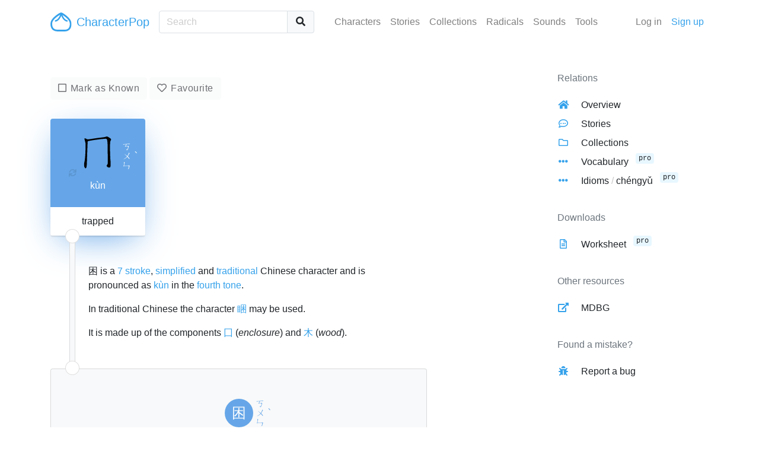

--- FILE ---
content_type: text/html; charset=UTF-8
request_url: https://characterpop.com/characters/%E5%9B%B0
body_size: 5609
content:
<!DOCTYPE html>
<html lang="en">
<head>
    <meta charset="utf-8">
    <meta http-equiv="X-UA-Compatible" content="IE=edge">
    <meta name="theme-color" content="#36A2EB">
    <meta name="viewport" content="width=device-width, initial-scale=1, shrink-to-fit=no">
    <meta name="description" content="Exploring Chinese Characters">
    <meta name="google-site-verification" content="KcVUg39aUdxA3JAX9490-BQj1iapMuM1_KCJbRwGCtc">
    <title>
    困 trapped

</title>
            <link rel="canonical" href="https://characterpop.com/characters/%E5%9B%B0">
        <link rel="stylesheet" href="https://use.fontawesome.com/releases/v5.2.0/css/all.css" integrity="sha384-hWVjflwFxL6sNzntih27bfxkr27PmbbK/iSvJ+a4+0owXq79v+lsFkW54bOGbiDQ" crossorigin="anonymous">
    <link rel="stylesheet" href="https://characterpop.com/css/app.css?id=446856433c032b91a821">
    </head>


<body class="cs1 st pz">

    <nav id="site-nav" class="navbar navbar-light navbar-expand-lg">
    <div class="container">
        <a class="navbar-brand text-primary" href="https://characterpop.com">
            <img src="https://characterpop.com/img/cp-baozi-logo.svg" class="logo" alt="Site Logo"> CharacterPop
        </a>
        <button class="navbar-toggler text-primary" type="button" data-toggle="collapse" data-target="#navbarText" aria-controls="navbarText" aria-expanded="false" aria-label="Toggle navigation">
            <i class="fas fa-bars"></i>
        </button>
        <div class="collapse navbar-collapse mt-3 mt-lg-0" id="navbarText">
            <form method="GET" action="https://characterpop.com/characters" accept-charset="UTF-8" class="nav-search form-inline">
                <div class="input-group">
                    <input class="form-control search c" placeholder="Search" name="search" type="text">
                    <div class="input-group-append">
                        <button class="btn btn-light my-2 my-sm-0" type="submit"><i class="fas fa-fw fa-search"></i></button>
                    </div>
                </div>
            </form>
            <ul class="navbar-nav ml-lg-auto mr-lg-5">
                <li class="nav-item">
                    <a class="nav-link" href="https://characterpop.com/characters">Characters</a>
                </li>
                <li class="nav-item">
                    <a class="nav-link" href="https://characterpop.com/stories">Stories</a>
                </li>
                <li class="nav-item">
                    <a class="nav-link" href="https://characterpop.com/collections">Collections</a>
                </li>
                <li class="nav-item">
                    <a class="nav-link" href="https://characterpop.com/radicals">Radicals</a>
                </li>
                <li class="nav-item">
                    <a class="nav-link" href="https://characterpop.com/pronunciations">Sounds</a>
                </li>
                <li class="nav-item">
                    <a class="nav-link" href="https://characterpop.com/tools">Tools</a>
                </li>
            </ul>
            <ul class="navbar-nav">
                                    <li class="nav-item">
                        <a class="nav-link" href="https://characterpop.com/login">Log in</a>
                    </li>
                    <li class="nav-item">
                        <a class="nav-link text-primary" href="https://characterpop.com/register">Sign up</a>
                    </li>
                            </ul>
        </div>
    </div>
</nav>

    <main id="main">
        <div id="flash-wrapper">
                    </div>
        
    <div class="container">
        <div class="row">
            <div class="col-lg-7">

                <section>

                    <div class="section-controls mt-0">
                        <form action="https://characterpop.com/characters/%E5%9B%B0/know" method="post" class="toggle">
                            <input type="hidden" name="_token" value="5v5GWj4D7C48NPjODk3HXOhsTc3GNTk0s1zYFl4s" autocomplete="off">
                            <button type="submit" class="btn btn-light btn-check " disabled>Mark as Known</button>
                        </form>
                        <form action="https://characterpop.com/characters/%E5%9B%B0/like" method="post" class="toggle">
                            <input type="hidden" name="_token" value="5v5GWj4D7C48NPjODk3HXOhsTc3GNTk0s1zYFl4s" autocomplete="off">
                            <button type="submit" class="btn btn-light btn-heart " disabled>Favourite</button>
                        </form>
                    </div>

                    <article class="character-card t4-shadow">
        <header class="t4">
                                                    <div class="glyph">
                                    <small class="refresh text-trans" title="Re-play stroke animation">
                        <i class="fas fa-sync"></i>
                    </small>
                    <div class="stroke-animation">
                        <button data-refresh="#22256stroke-svg"></button>
                        <embed id="22256stroke-svg" src="https://characterpop.com/img/svgs/22256.svg" width="70" height="70" alt="Stroke animation for 困">
                    </div>
                                <div class="zhuyin">
                    <span>ㄎㄨㄣ</span>
                    <span>ˋ</span>
                </div>
            </div>
            <p class="pinyin">kùn</p>
        </header>
                    <div class="keyword">trapped</div>
            </article>

                    <div class="joiner">
                        <p><p>困 is a <a href="https://characterpop.com/characters?strokes=7">7 stroke</a>, <a href="https://characterpop.com/characters?simplified=1">simplified</a> and <a href="https://characterpop.com/characters?traditional=1">traditional</a> Chinese character and is pronounced as <a href="https://characterpop.com/characters?sounds_like=kun4">kùn</a> in the <a href="https://characterpop.com/characters?tones%5B0%5D=4">fourth tone</a>.</p><p> In traditional Chinese the character <a href="https://characterpop.com/characters/%E7%9D%8F">睏</a> may be used.</p><p> It is made up of the components <a href="https://characterpop.com/characters/%E5%9B%97">囗</a> (<em>enclosure</em>) and <a href="https://characterpop.com/characters/%E6%9C%A8">木</a> (<em>wood</em>).</p></p>

                        <div class="pipe"></div>
                    </div>

                    <div class="card bg-light">
                        <div class="card-body">
                            <div class="tree c">
    <ul>
        <li>
            <article class="pop">
    <div>
        <header>
                                                <a href="https://characterpop.com/characters/%E5%9B%B0" class="glyph t4">困</a>
                                                    <div class="zhuyin t4-text">
                        <span>ㄎㄨㄣ</span>
                        <span>ˋ</span>
                    </div>
                                    </header>
    </div>
            <p class="pinyin t4-text">kùn</p>
        <p class="definitions">
                    <strong class="keyword">trapped</strong>
                    </p>
</article>
                            <ul>
                                            <li>
    <article class="pop">
    <div>
        <header>
                                                <a href="https://characterpop.com/characters/%E5%9B%97" class="glyph t2">囗</a>
                                                    <div class="zhuyin t2-text">
                        <span>ㄨㄟ</span>
                        <span>ˊ</span>
                    </div>
                                    </header>
    </div>
            <p class="pinyin t2-text">wéi</p>
        <p class="definitions">
                    <strong class="keyword">enclosure</strong>
                    </p>
</article>
    </li>
                                            <li>
    <article class="pop">
    <div>
        <header>
                                                <a href="https://characterpop.com/characters/%E6%9C%A8" class="glyph t4">木</a>
                                                    <div class="zhuyin t4-text">
                        <span>ㄇㄨ</span>
                        <span>ˋ</span>
                    </div>
                                    </header>
    </div>
            <p class="pinyin t4-text">mù</p>
        <p class="definitions">
                    <strong class="keyword">wood</strong>
                    </p>
</article>
    </li>
                                    </ul>
                    </li>
    </ul>
</div>
                        </div>
                    </div>

                                            <div class="joiner">
                            3 stories have been written about this character &mdash; <a href="https://characterpop.com/characters/%E5%9B%B0/stories">see all</a>
                            <div class="pipe"></div>
                        </div>
                        <div class="list-group list-stories">
            <div class="list-group-item">
            <div class="d-md-flex align-items-center">
                <a href="https://characterpop.com/users/Confucius">
                    <div class="user-thumbnail flex-shrink-0">
                                                <img src="//gravatar.com/avatar/a685ed8e78037e3972779832b17fce20?s=50&amp;d=retro" alt="User Thumbnail" class="rounded">
                    </div>
                </a>
                <p class="mx-md-4 my-3 my-md-0">
                    They <strong>trapped</strong> the prey in an enclosure made out of wood.
                    <br>
                    <small class="text-muted">
                        by <a href="https://characterpop.com/users/Confucius">Confucius</a>
                                            </small>
                </p>
                                    <div class="ml-md-auto">
                                                    <button type="button" class="btn btn-light btn-heart" disabled>
                                Like <span class="count ml-1 badge badge-secondary">3</span>
                            </button>
                                            </div>
                            </div>
        </div>
            <div class="list-group-item">
            <div class="d-md-flex align-items-center">
                <a href="https://characterpop.com/users/BobWebb">
                    <div class="user-thumbnail flex-shrink-0">
                                                    <img src="https://characterpop.com/img/flags/1x1/au.svg" alt="AU Flag" class="flag">
                                                <img src="//gravatar.com/avatar/cccb2f99d46bd0c8dec199bb6831a180?s=50&amp;d=retro" alt="User Thumbnail" class="rounded">
                    </div>
                </a>
                <p class="mx-md-4 my-3 my-md-0">
                    Hard pressed and <strong>trapped</strong> within wood, I felt sleepy.
                    <br>
                    <small class="text-muted">
                        by <a href="https://characterpop.com/users/BobWebb">BobWebb</a>
                                            </small>
                </p>
                                    <div class="ml-md-auto">
                                                    <button type="button" class="btn btn-light btn-heart" disabled>
                                Like <span class="count ml-1 badge badge-secondary">1</span>
                            </button>
                                            </div>
                            </div>
        </div>
            <div class="list-group-item">
            <div class="d-md-flex align-items-center">
                <a href="https://characterpop.com/users/longndtam">
                    <div class="user-thumbnail flex-shrink-0">
                                                <img src="//gravatar.com/avatar/252d2b65ae2af16bbe0402fd742d97ff?s=50&amp;d=retro" alt="User Thumbnail" class="rounded">
                    </div>
                </a>
                <p class="mx-md-4 my-3 my-md-0">
                    The trap is made of wood
                    <br>
                    <small class="text-muted">
                        by <a href="https://characterpop.com/users/longndtam">longndtam</a>
                                            </small>
                </p>
                                    <div class="ml-md-auto">
                                                    <button type="button" class="btn btn-light btn-heart" disabled>
                                Like <span class="count ml-1 badge badge-secondary">0</span>
                            </button>
                                            </div>
                            </div>
        </div>
        </div>
                    
                                            <p class="my-3">
                            You need to <a href="https://characterpop.com/login">log in</a> to write a story for 困
                        </p>
                    
                </section>

                                    <section>
                        <header class="section-header">
                            <h4 class="section-title text-primary">Pronunciation</h4>
                            <p>We found 1 pronunciation for 困</p>
                        </header>
                        <div class="card mb-2 t4-border">
        <div class="card-body">
            <div class="row">
                <div class="col-md-3">
                                            <button class="btn btn-light btn-audio">
                            <audio preload="none">
                                <source src="https://characterpop.com/media/audio/kun4.mp3" type="audio/mpeg" />
                            </audio>
                            <i class="fas fa-fw fa-volume-up"></i>
                            <span class="t4-text">kùn</span>
                        </button>
                                    </div>
                <div class="col-md-9">
                    <p class="text-muted mb-1">
                        Definitions for 困 pronounced as kùn
                    </p>
                    <ul class="card-text">
                                                                                    <li>to trap</li>
                                                            <li>to surround</li>
                                                            <li>hard-pressed</li>
                                                            <li>stranded</li>
                                                            <li>destitute</li>
                                                                                                                <li>sleepy</li>
                                                            <li>tired</li>
                                                                        </ul>
                </div>
            </div>
        </div>
    </div>
                    </section>
                
                                    <section>
                        <header class="section-header">
                            <h4 class="section-title text-primary">Vocabulary</h4>
                            <p>The most common words for 困 &mdash; <a href="https://characterpop.com/characters/%E5%9B%B0/vocabulary">see all</a></p>
                        </header>
                        <div class="list-group list-words">
            <article class="list-group-item word">
            <div class="d-flex flex-column simp-trad">
                <div class="word-wrap ">
                    <div class="actions">
                        <button class="btn btn-trans btn-sm btn-cb" title="Copied" data-clipboard-text="困难">
                            <i class="far fa-copy"></i>
                        </button>
                    </div>
                    <div class="simplified">
                        <a href="https://characterpop.com/characters/%E5%9B%B0%E9%9A%BE">

    
        
        <div class="c-tile t4-text">
            <div>
                <h4 class="c">困</h4>
                                    <span class="zhuyin hideable">ㄎㄨㄣ</span>
                    <span class="zhuyin hideable tone">ˋ</span>
                            </div>
                            <p class="pinyin hideable">kùn</p>
                    </div>

    
        
        <div class="c-tile t5-text">
            <div>
                <h4 class="c">难</h4>
                                    <span class="zhuyin hideable">ㄋㄢ</span>
                    <span class="zhuyin hideable tone">˙</span>
                            </div>
                            <p class="pinyin hideable">nan</p>
                    </div>

    
</a>
                    </div>
                </div>
                                    <div class="word-wrap">
                        <div class="actions">
                            <button class="btn btn-trans btn-sm btn-cb" title="Copied" data-clipboard-text="困難">
                                <i class="far fa-copy"></i>
                            </button>
                        </div>
                        <div class="traditional">
                            <a href="https://characterpop.com/characters/%E5%9B%B0%E9%9B%A3">

    
        
        <div class="c-tile t4-text">
            <div>
                <h4 class="c">困</h4>
                                    <span class="zhuyin hideable">ㄎㄨㄣ</span>
                    <span class="zhuyin hideable tone">ˋ</span>
                            </div>
                            <p class="pinyin hideable">kùn</p>
                    </div>

    
        
        <div class="c-tile t5-text">
            <div>
                <h4 class="c">難</h4>
                                    <span class="zhuyin hideable">ㄋㄢ</span>
                    <span class="zhuyin hideable tone">˙</span>
                            </div>
                            <p class="pinyin hideable">nan</p>
                    </div>

    
</a>
                        </div>
                    </div>
                            </div>
            <ul class="definitions">
                                    <li>difficult</li>
                                    <li>challenging</li>
                                    <li>straitened circumstances</li>
                                    <li>difficult situation</li>
                            </ul>
        </article>
            <article class="list-group-item word">
            <div class="d-flex flex-column simp-trad">
                <div class="word-wrap ">
                    <div class="actions">
                        <button class="btn btn-trans btn-sm btn-cb" title="Copied" data-clipboard-text="困扰">
                            <i class="far fa-copy"></i>
                        </button>
                    </div>
                    <div class="simplified">
                        <a href="https://characterpop.com/characters/%E5%9B%B0%E6%89%B0">

    
        
        <div class="c-tile t4-text">
            <div>
                <h4 class="c">困</h4>
                                    <span class="zhuyin hideable">ㄎㄨㄣ</span>
                    <span class="zhuyin hideable tone">ˋ</span>
                            </div>
                            <p class="pinyin hideable">kùn</p>
                    </div>

    
        
        <div class="c-tile t3-text">
            <div>
                <h4 class="c">扰</h4>
                                    <span class="zhuyin hideable">ㄖㄠ</span>
                    <span class="zhuyin hideable tone">ˇ</span>
                            </div>
                            <p class="pinyin hideable">rǎo</p>
                    </div>

    
</a>
                    </div>
                </div>
                                    <div class="word-wrap">
                        <div class="actions">
                            <button class="btn btn-trans btn-sm btn-cb" title="Copied" data-clipboard-text="困擾">
                                <i class="far fa-copy"></i>
                            </button>
                        </div>
                        <div class="traditional">
                            <a href="https://characterpop.com/characters/%E5%9B%B0%E6%93%BE">

    
        
        <div class="c-tile t4-text">
            <div>
                <h4 class="c">困</h4>
                                    <span class="zhuyin hideable">ㄎㄨㄣ</span>
                    <span class="zhuyin hideable tone">ˋ</span>
                            </div>
                            <p class="pinyin hideable">kùn</p>
                    </div>

    
        
        <div class="c-tile t3-text">
            <div>
                <h4 class="c">擾</h4>
                                    <span class="zhuyin hideable">ㄖㄠ</span>
                    <span class="zhuyin hideable tone">ˇ</span>
                            </div>
                            <p class="pinyin hideable">rǎo</p>
                    </div>

    
</a>
                        </div>
                    </div>
                            </div>
            <ul class="definitions">
                                    <li>to perplex</li>
                                    <li>to disturb</li>
                                    <li>to cause complications</li>
                            </ul>
        </article>
            <article class="list-group-item word">
            <div class="d-flex flex-column simp-trad">
                <div class="word-wrap ">
                    <div class="actions">
                        <button class="btn btn-trans btn-sm btn-cb" title="Copied" data-clipboard-text="困境">
                            <i class="far fa-copy"></i>
                        </button>
                    </div>
                    <div class="">
                        <a href="https://characterpop.com/characters/%E5%9B%B0%E5%A2%83">

    
        
        <div class="c-tile t4-text">
            <div>
                <h4 class="c">困</h4>
                                    <span class="zhuyin hideable">ㄎㄨㄣ</span>
                    <span class="zhuyin hideable tone">ˋ</span>
                            </div>
                            <p class="pinyin hideable">kùn</p>
                    </div>

    
        
        <div class="c-tile t4-text">
            <div>
                <h4 class="c">境</h4>
                                    <span class="zhuyin hideable">ㄐㄧㄥ</span>
                    <span class="zhuyin hideable tone">ˋ</span>
                            </div>
                            <p class="pinyin hideable">jìng</p>
                    </div>

    
</a>
                    </div>
                </div>
                            </div>
            <ul class="definitions">
                                    <li>predicament</li>
                                    <li>plight</li>
                            </ul>
        </article>
    </div>
                        <a href="https://characterpop.com/characters/%E5%9B%B0/vocabulary" class="btn btn-light">
                            <i class="fas fa-fw fa-arrow-right text-primary"></i> See all vocabulary
                        </a>
                    </section>
                
                                    <section>
                        <header class="section-header">
                            <h4 class="section-title text-primary">Collections</h4>
                            <p>Collections which contain 困 &mdash; <a href="https://characterpop.com/characters/%E5%9B%B0/collections">see all</a></p>
                        </header>
                        <div class="list-group">
            <div class="list-group-item p-3">
            <h5 class="text-truncate mb-0" title="Book 3 part 1">
                <i class="far fa-fw fa-folder mr-1"></i> <a href="https://characterpop.com/collections/214593978/book-3-part-1">Book 3 part 1</a>
            </h5>
            <p class="text-muted mb-0">
                <small>
                    by <a href="https://characterpop.com/users/Junon">Junon</a>
                    <span class="text-subtle">※</span> <span class="text-body">196</span> characters
                                    </small>
            </p>
                    </div>
            <div class="list-group-item p-3">
            <h5 class="text-truncate mb-0" title="Characters 601-800">
                <i class="far fa-fw fa-folder mr-1"></i> <a href="https://characterpop.com/collections/87672912/characters-601-800">Characters 601-800</a>
            </h5>
            <p class="text-muted mb-0">
                <small>
                    by <a href="https://characterpop.com/users/Joeyjoefro">Joeyjoefro</a>
                    <span class="text-subtle">※</span> <span class="text-body">200</span> characters
                                    </small>
            </p>
                    </div>
            <div class="list-group-item p-3">
            <h5 class="text-truncate mb-0" title="Random 1">
                <i class="far fa-fw fa-folder mr-1"></i> <a href="https://characterpop.com/collections/2127634245/random-1">Random 1</a>
            </h5>
            <p class="text-muted mb-0">
                <small>
                    by <a href="https://characterpop.com/users/Joeyjoefro">Joeyjoefro</a>
                    <span class="text-subtle">※</span> <span class="text-body">179</span> characters
                                    </small>
            </p>
                    </div>
            <div class="list-group-item p-3">
            <h5 class="text-truncate mb-0" title="4a - Taiwan Benchmarks for the Chinese Language">
                <i class="far fa-fw fa-folder mr-1"></i> <a href="https://characterpop.com/collections/964142039/4a-taiwan-benchmarks-for-the-chinese-language">4a - Taiwan Benchmarks for the Chinese Language</a>
            </h5>
            <p class="text-muted mb-0">
                <small>
                    by <a href="https://characterpop.com/users/russell359">russell359</a>
                    <span class="text-subtle">※</span> <span class="text-body">200</span> characters
                                    </small>
            </p>
                    </div>
            <div class="list-group-item p-3">
            <h5 class="text-truncate mb-0" title="读写 - Lesson 2">
                <i class="far fa-fw fa-folder mr-1"></i> <a href="https://characterpop.com/collections/942710697/lesson-2">读写 - Lesson 2</a>
            </h5>
            <p class="text-muted mb-0">
                <small>
                    by <a href="https://characterpop.com/users/Alex">Alex</a>
                    <span class="text-subtle">※</span> <span class="text-body">81</span> characters
                                    </small>
            </p>
                    </div>
    </div>
                        <a href="https://characterpop.com/characters/%E5%9B%B0/collections" class="btn btn-light">
                            <i class="fas fa-fw fa-arrow-right text-primary"></i> See all collections
                        </a>
                    </section>
                
            </div>
            <div class="offset-lg-2 col-lg-3">
                <aside class="side-menu mt-5">
    <h6>Relations</h6>
    <ul class="list-icons">
        <li>
            <i class="fas fa-fw fa-home"></i>
            <a href="https://characterpop.com/characters/%E5%9B%B0">Overview</a>
        </li>
        <li>
            <i class="far fa-fw fa-comment-dots"></i>
            <a href="https://characterpop.com/characters/%E5%9B%B0/stories">Stories</a>
        </li>
        <li>
            <i class="far fa-fw fa-folder"></i>
            <a href="https://characterpop.com/characters/%E5%9B%B0/collections">Collections</a>
        </li>
        <li>
            <i class="fas fa-fw fa-ellipsis-h"></i>
            <a href="https://characterpop.com/characters/%E5%9B%B0/vocabulary">Vocabulary</a>
                            <span class="badge badge-pro">pro</span>
                    </li>
        <li>
            <i class="fas fa-fw fa-ellipsis-h"></i>
            <a href="https://characterpop.com/characters/%E5%9B%B0/idioms">Idioms <span class="text-subtle">/</span> chéngyǔ</a>
                            <span class="badge badge-pro">pro</span>
                    </li>
    </ul>
            <h6>Downloads</h6>
        <ul class="list-icons">
            <li>
                <i class="far fa-fw fa-file-alt"></i>
                <a href="https://characterpop.com/characters/%E5%9B%B0/worksheet">Worksheet</a>
                                    <span class="badge badge-pro">pro</span>
                            </li>
        </ul>
        <h6>Other resources</h6>
    <ul class="list-icons">
        <li>
            <i class="fas fa-fw fa-external-link-alt"></i>
            <a href="https://www.mdbg.net/chinese/dictionary?page=worddict&amp;wdrst=0&amp;wdqb=困" target="_blank" rel="noopener noreferrer">MDBG</a>
        </li>
    </ul>
    <h6>Found a mistake?</h6>
    <ul class="list-icons">
        <li>
            <i class="fas fa-fw fa-bug"></i>
            <a href="mailto:characterpop@gmail.com?Subject=Bug 困">Report a bug</a>
        </li>
    </ul>
</aside>
            </div>
        </div>
    </div>

    </main>

    <script src="https://characterpop.com/js/all.js?id=548ff609d45425bfe2e5"></script>
    
</body>
</html>


--- FILE ---
content_type: image/svg+xml
request_url: https://characterpop.com/img/svgs/22256.svg
body_size: 9861
content:
<svg version="1.1" viewBox="0 0 1024 1024" xmlns="http://www.w3.org/2000/svg">

  <g transform="scale(1, -1) translate(0, -900)">
    <style type="text/css">

        @keyframes keyframes0 {
          from {
            stroke: black; /*blue*/
            stroke-dashoffset: 984;
            stroke-width: 128;
          }
          76% {
            animation-timing-function: step-end;
            stroke: black; /*blue*/
            stroke-dashoffset: 0;
            stroke-width: 128;
          }
          to {
            stroke: black;
            stroke-width: 1024;
          }
        }
        #stroke-animation-0 {
          animation: keyframes0 1.05078125s both;
          animation-delay: 0s;
          animation-timing-function: linear;
        }

        @keyframes keyframes1 {
          from {
            stroke: black; /*blue*/
            stroke-dashoffset: 1542;
            stroke-width: 128;
          }
          83% {
            animation-timing-function: step-end;
            stroke: black; /*blue*/
            stroke-dashoffset: 0;
            stroke-width: 128;
          }
          to {
            stroke: black;
            stroke-width: 1024;
          }
        }
        #stroke-animation-1 {
          animation: keyframes1 1.5048828125s both;
          animation-delay: 1.05078125s;
          animation-timing-function: linear;
        }

        @keyframes keyframes2 {
          from {
            stroke: black; /*blue*/
            stroke-dashoffset: 596;
            stroke-width: 128;
          }
          66% {
            animation-timing-function: step-end;
            stroke: black; /*blue*/
            stroke-dashoffset: 0;
            stroke-width: 128;
          }
          to {
            stroke: black;
            stroke-width: 1024;
          }
        }
        #stroke-animation-2 {
          animation: keyframes2 0.7350260416666666s both;
          animation-delay: 2.5556640625s;
          animation-timing-function: linear;
        }

        @keyframes keyframes3 {
          from {
            stroke: black; /*blue*/
            stroke-dashoffset: 774;
            stroke-width: 128;
          }
          72% {
            animation-timing-function: step-end;
            stroke: black; /*blue*/
            stroke-dashoffset: 0;
            stroke-width: 128;
          }
          to {
            stroke: black;
            stroke-width: 1024;
          }
        }
        #stroke-animation-3 {
          animation: keyframes3 0.8798828125s both;
          animation-delay: 3.2906901041666665s;
          animation-timing-function: linear;
        }

        @keyframes keyframes4 {
          from {
            stroke: black; /*blue*/
            stroke-dashoffset: 568;
            stroke-width: 128;
          }
          65% {
            animation-timing-function: step-end;
            stroke: black; /*blue*/
            stroke-dashoffset: 0;
            stroke-width: 128;
          }
          to {
            stroke: black;
            stroke-width: 1024;
          }
        }
        #stroke-animation-4 {
          animation: keyframes4 0.7122395833333334s both;
          animation-delay: 4.170572916666666s;
          animation-timing-function: linear;
        }

        @keyframes keyframes5 {
          from {
            stroke: black; /*blue*/
            stroke-dashoffset: 472;
            stroke-width: 128;
          }
          61% {
            animation-timing-function: step-end;
            stroke: black; /*blue*/
            stroke-dashoffset: 0;
            stroke-width: 128;
          }
          to {
            stroke: black;
            stroke-width: 1024;
          }
        }
        #stroke-animation-5 {
          animation: keyframes5 0.6341145833333334s both;
          animation-delay: 4.882812499999999s;
          animation-timing-function: linear;
        }

        @keyframes keyframes6 {
          from {
            stroke: black; /*blue*/
            stroke-dashoffset: 760;
            stroke-width: 128;
          }
          71% {
            animation-timing-function: step-end;
            stroke: black; /*blue*/
            stroke-dashoffset: 0;
            stroke-width: 128;
          }
          to {
            stroke: black;
            stroke-width: 1024;
          }
        }
        #stroke-animation-6 {
          animation: keyframes6 0.8684895833333334s both;
          animation-delay: 5.516927083333332s;
          animation-timing-function: linear;
        }

    </style>

      <path d="M 246 742 Q 239 749 210 764 Q 198 768 185 765 Q 178 759 183 745 Q 207 657 209 638 Q 209 296 179 172 Q 155 88 195 34 Q 207 19 220 33 Q 232 49 234 67 L 239 111 Q 243 145 243 192 Q 258 661 262 691 Q 262 694 262 695 C 264 725 264 730 246 742 Z" fill="transparent"></path>

      <path d="M 719 87 Q 743 56 759 21 Q 769 -3 785 -2 Q 798 -1 808 21 Q 841 73 820 263 Q 802 675 826 710 Q 827 714 831 716 Q 843 731 842 740 Q 841 753 807 776 Q 752 813 737 812 Q 727 812 718 808 Q 700 801 645 792 Q 491 776 305 745 Q 275 741 246 742 C 216 741 233 688 262 695 Q 272 696 286 701 Q 301 705 425 726 Q 582 750 701 757 Q 726 758 733 746 Q 757 718 755 419 Q 756 238 758 194 Q 761 128 743 115 C 732 87 710 100 719 87 Z" fill="transparent"></path>

      <path d="M 517 513 Q 569 525 656 534 Q 665 533 673 544 Q 674 554 654 564 Q 626 585 532 556 Q 526 555 521 553 L 476 542 Q 407 533 332 522 Q 307 518 326 503 Q 356 482 394 489 Q 419 495 452 500 L 517 513 Z" fill="transparent"></path>

      <path d="M 512 454 Q 513 485 517 513 L 521 553 Q 521 557 522 559 Q 522 595 545 640 Q 551 650 539 663 Q 485 706 455 697 Q 442 693 448 677 Q 475 632 476 542 L 475 440 Q 472 292 461 240 Q 460 224 477 187 Q 487 171 502 179 Q 512 188 513 261 Q 507 354 511 431 L 512 454 Z" fill="transparent"></path>

      <path d="M 452 500 Q 422 397 289 257 Q 280 245 288 245 Q 295 242 306 248 Q 393 296 469 429 Q 472 435 475 440 C 519 519 462 532 452 500 Z" fill="transparent"></path>

      <path d="M 511 431 Q 655 298 667 294 Q 674 293 681 302 Q 691 314 678 350 Q 669 392 513 453 L 512 454 C 485 467 489 451 511 431 Z" fill="transparent"></path>

      <path d="M 234 67 Q 241 66 251 67 Q 401 88 719 87 C 749 87 763 93 743 115 Q 736 125 719 138 Q 700 151 660 146 Q 425 115 239 111 C 209 110 204 67 234 67 Z" fill="transparent"></path>


      <clipPath id="stroke-clip-0">
        <path d="M 246 742 Q 239 749 210 764 Q 198 768 185 765 Q 178 759 183 745 Q 207 657 209 638 Q 209 296 179 172 Q 155 88 195 34 Q 207 19 220 33 Q 232 49 234 67 L 239 111 Q 243 145 243 192 Q 258 661 262 691 Q 262 694 262 695 C 264 725 264 730 246 742 Z"></path>
      </clipPath>
      <path clip-path="url(#stroke-clip-0)" d="M 192 756 L 220 723 L 230 692 L 234 645 L 225 316 L 204 112 L 208 41" fill="none" id="stroke-animation-0" stroke-dasharray="856 1712" stroke-linecap="round"></path>

      <clipPath id="stroke-clip-1">
        <path d="M 719 87 Q 743 56 759 21 Q 769 -3 785 -2 Q 798 -1 808 21 Q 841 73 820 263 Q 802 675 826 710 Q 827 714 831 716 Q 843 731 842 740 Q 841 753 807 776 Q 752 813 737 812 Q 727 812 718 808 Q 700 801 645 792 Q 491 776 305 745 Q 275 741 246 742 C 216 741 233 688 262 695 Q 272 696 286 701 Q 301 705 425 726 Q 582 750 701 757 Q 726 758 733 746 Q 757 718 755 419 Q 756 238 758 194 Q 761 128 743 115 C 732 87 710 100 719 87 Z"></path>
      </clipPath>
      <path clip-path="url(#stroke-clip-1)" d="M 253 738 L 276 720 L 508 758 L 722 782 L 748 776 L 777 749 L 787 734 L 782 511 L 793 163 L 790 117 L 778 84 L 783 15" fill="none" id="stroke-animation-1" stroke-dasharray="1414 2828" stroke-linecap="round"></path>

      <clipPath id="stroke-clip-2">
        <path d="M 517 513 Q 569 525 656 534 Q 665 533 673 544 Q 674 554 654 564 Q 626 585 532 556 Q 526 555 521 553 L 476 542 Q 407 533 332 522 Q 307 518 326 503 Q 356 482 394 489 Q 419 495 452 500 L 517 513 Z"></path>
      </clipPath>
      <path clip-path="url(#stroke-clip-2)" d="M 328 513 L 384 508 L 617 552 L 663 546" fill="none" id="stroke-animation-2" stroke-dasharray="468 936" stroke-linecap="round"></path>

      <clipPath id="stroke-clip-3">
        <path d="M 512 454 Q 513 485 517 513 L 521 553 Q 521 557 522 559 Q 522 595 545 640 Q 551 650 539 663 Q 485 706 455 697 Q 442 693 448 677 Q 475 632 476 542 L 475 440 Q 472 292 461 240 Q 460 224 477 187 Q 487 171 502 179 Q 512 188 513 261 Q 507 354 511 431 L 512 454 Z"></path>
      </clipPath>
      <path clip-path="url(#stroke-clip-3)" d="M 458 685 L 486 664 L 503 642 L 487 237 L 494 188" fill="none" id="stroke-animation-3" stroke-dasharray="646 1292" stroke-linecap="round"></path>

      <clipPath id="stroke-clip-4">
        <path d="M 452 500 Q 422 397 289 257 Q 280 245 288 245 Q 295 242 306 248 Q 393 296 469 429 Q 472 435 475 440 C 519 519 462 532 452 500 Z"></path>
      </clipPath>
      <path clip-path="url(#stroke-clip-4)" d="M 471 498 L 462 489 L 454 444 L 401 359 L 354 303 L 293 251" fill="none" id="stroke-animation-4" stroke-dasharray="440 880" stroke-linecap="round"></path>

      <clipPath id="stroke-clip-5">
        <path d="M 511 431 Q 655 298 667 294 Q 674 293 681 302 Q 691 314 678 350 Q 669 392 513 453 L 512 454 C 485 467 489 451 511 431 Z"></path>
      </clipPath>
      <path clip-path="url(#stroke-clip-5)" d="M 524 446 L 528 428 L 542 427 L 649 345 L 664 322 L 669 301" fill="none" id="stroke-animation-5" stroke-dasharray="344 688" stroke-linecap="round"></path>

      <clipPath id="stroke-clip-6">
        <path d="M 234 67 Q 241 66 251 67 Q 401 88 719 87 C 749 87 763 93 743 115 Q 736 125 719 138 Q 700 151 660 146 Q 425 115 239 111 C 209 110 204 67 234 67 Z"></path>
      </clipPath>
      <path clip-path="url(#stroke-clip-6)" d="M 238 74 L 258 90 L 303 94 L 655 117 L 735 114" fill="none" id="stroke-animation-6" stroke-dasharray="632 1264" stroke-linecap="round"></path>

  </g>
</svg>
